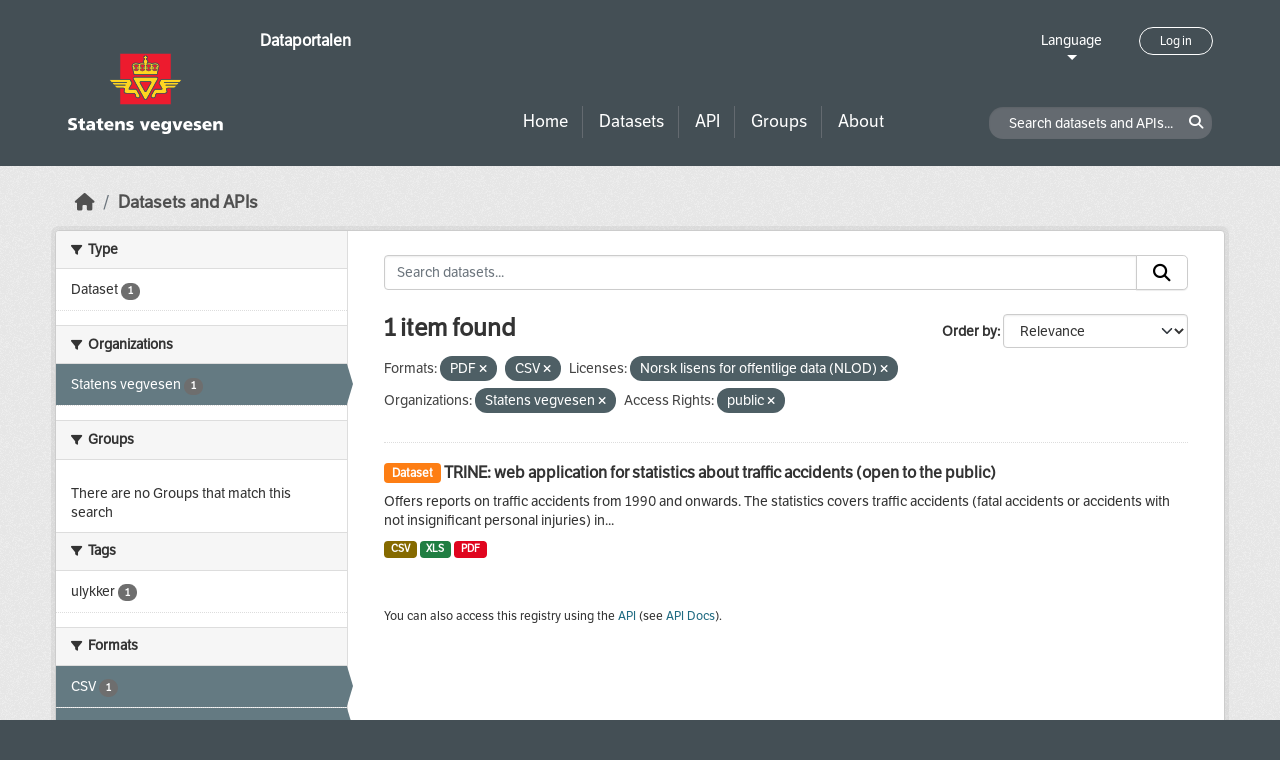

--- FILE ---
content_type: text/html; charset=utf-8
request_url: https://dataut.vegvesen.no/en/dataset/?res_format=PDF&res_format=CSV&license_id=NLOD&organization=statens-vegvesen&access_rights=http%3A%2F%2Fpublications.europa.eu%2Fresource%2Fauthority%2Faccess-right%2FPUBLIC
body_size: 21712
content:
<!DOCTYPE html>
<!--[if IE 9]> <html lang="en" class="ie9"> <![endif]-->
<!--[if gt IE 8]><!--> <html lang="en"  > <!--<![endif]-->
  <head>
    <meta charset="utf-8" />
      <meta name="csrf_field_name" content="_csrf_token" />
      <meta name="_csrf_token" content="ImM3YjUyNWQwODczNzJjYWRjZjRlMGI4NjMwNWMyNzZhMDA5OTk1OTki.aWvOoA.WxgH4WuOBG_PKw4jEGh8I9Xkwb8" />

      <meta name="generator" content="ckan 2.11.3" />
      <meta name="viewport" content="width=device-width, initial-scale=1.0">
    <title>Dataset - Dataportalen</title>

    
    
    <link rel="shortcut icon" href="/uploads/admin/favicon.ico" />
    
    
        <link rel="alternate" type="text/n3" href="https://dataut.vegvesen.no/en/catalog.n3"/>
        <link rel="alternate" type="text/turtle" href="https://dataut.vegvesen.no/en/catalog.ttl"/>
        <link rel="alternate" type="application/rdf+xml" href="https://dataut.vegvesen.no/en/catalog.xml"/>
        <link rel="alternate" type="application/ld+json" href="https://dataut.vegvesen.no/en/catalog.jsonld"/>
    


    
  
    
  
      
      
      
    
  

    

  



    
    <link href="/webassets/ckanext-permissions/b8f7c37d-permission-manager.css" rel="stylesheet"/>
<link href="/webassets/base/51d427fe_main.css" rel="stylesheet"/>
<link href="/webassets/ckanext-activity/8dd77216_activity.css" rel="stylesheet"/>
<link href="/webassets/ckanext-nora/6557edea_main.css" rel="stylesheet"/>
<link href="/webassets/ckanext-scheming/728ec589_scheming_css.css" rel="stylesheet"/>
    
    

  </head>

  
  <body data-site-root="https://dataut.vegvesen.no/" data-locale-root="https://dataut.vegvesen.no/en/" >

    
    <div class="visually-hidden-focusable"><a href="#content">Skip to main content</a></div>
  

  
    


    
	
    

    <header class="masthead nora-header">
		  
		<div class="container two-sections">
			<div class="row">
				<div class="col-sm-3">
					<div class="logo-section">
					
						<h1 class="logo-description">
						<a href="/en/">Dataportalen</a>
						</h1>
						
							<a class="logo" href="/en/">
								<img src="/uploads/admin/2019-11-18-111751.474027svv-logo-graa-topp.svg" alt="Dataportalen" title="Dataportalen" />
							</a>
						
					
					<nav class="navbar navbar-expand-lg navbar-light three-bars-btn">
					<button class="navbar-toggler collapsed" type="button" data-bs-toggle="collapse" data-bs-target="#main-navigation-toggle"
					aria-controls="main-navigation-toggle" aria-expanded="false" aria-label="Toggle navigation">
					<span class="fa fa-bars"></span>
					</button>
				</nav>
					</div>
				</div>
				<div class="col-sm-9">
					<div class="top-section">
						<div class="language-block">
							<a class="language-changer" href="">
							Language
							</a>
							
							<ul class="lang-list">
								
									<li class="lang-item " >
									<a href="/nb/dataset/?res_format=PDF&amp;res_format=CSV&amp;license_id=NLOD&amp;organization=statens-vegvesen&amp;access_rights=http%3A%2F%2Fpublications.europa.eu%2Fresource%2Fauthority%2Faccess-right%2FPUBLIC">
										norsk bokmål
									</a>
									</li>
								
									<li class="lang-item active" >
									<a href="/en/dataset/?res_format=PDF&amp;res_format=CSV&amp;license_id=NLOD&amp;organization=statens-vegvesen&amp;access_rights=http%3A%2F%2Fpublications.europa.eu%2Fresource%2Fauthority%2Faccess-right%2FPUBLIC">
										English
									</a>
									</li>
								
								<li>
									<a href=""></a>
								</li>
							</ul>
						</div>
						
							<div class="login-and-lang">
							<a href="/en/user/login" class="user-login-btn">Log in</a>
							</div>
						
					</div>
					<div class="bottom-section">
						<div class="row">
							<div class="col-md-8">
								<nav class="navbar-expand-lg">
									<div class="main-navbar collapse navbar-collapse" id="main-navigation-toggle">
										
											<nav class="section navigation">
											<ul class="nav nav-pills">
												
												<li><a href="/en/">Home</a></li>
												<li>
													<a href="/en/dataset/?type=dataset">
														Datasets
													</a>
												</li>
												<li>
													<a href="/en/dataset/?type=dataservice">
														API
													</a>
												</li>
												<li><a href="/en/group/">Groups</a></li>
												<li><a href="/en/about">About</a></li>
												
											</ul>
											</nav>
										
										</div>
								</nav>
							</div>
							<div class="col-md-4">
								<div class="search-dataset">
								
									<form class="section site-search simple-input" action="/en/dataset/" method="get">
									<div class="field">
										<label for="field-sitewide-search">Search datasets and APIs</label>
										<input id="field-sitewide-search" type="text" class="form-control" name="q" placeholder="Search datasets and APIs..." />
										<button class="btn-search" type="submit"><i class="fa fa-search"></i></button>
									</div>
									</form>
								
								</div>
							</div>
						</div>
					</div>
				</div>
			</div>
		</div>
    </header>


  
    <div class="main">
      <div id="content" class="container">
        
          
            <div class="flash-messages">
              
                
              
            </div>
          

          
            <div class="toolbar" role="navigation" aria-label="Breadcrumb">
              
                
                  <ol class="breadcrumb">
                    
<li class="home"><a href="/en/" aria-label="Home"><i class="fa fa-home"></i><span> Home</span></a></li>
                    

  <li class="active"><a href="/en/dataset/?highlight_actions=new+index">Datasets and APIs</a></li>


                  </ol>
                
              
            </div>
          

          <div class="row wrapper">
            
            
            

            
    
        <aside class="secondary col-sm-3">
            
                <div class="filters">
                <div>
                    
                    

    
    
	
	    
		<section class="module module-narrow module-shallow">
		    
			<h2 class="module-heading">
			    <i class="fa fa-filter"></i>
			    Type
			</h2>
		    
		    
  
  
    <nav>
      <ul class="list-unstyled nav nav-simple nav-facet">
          
            
          
        
          
          
          
          
            <li class="nav-item">
              <a href="/en/dataset/?res_format=PDF&amp;res_format=CSV&amp;license_id=NLOD&amp;organization=statens-vegvesen&amp;access_rights=http%3A%2F%2Fpublications.europa.eu%2Fresource%2Fauthority%2Faccess-right%2FPUBLIC&amp;type=dataset" title="">
                <span class="item-label">Dataset</span>
                <span class="d-none separator"> - </span>
                <span class="item-count badge">1</span>
              </a>
            </li>
        
      </ul>
    </nav>

    <p class="module-footer">
      
        
      
    </p>
  
  

		</section>
	    
	
    

                    
                    

    
    
	
	    
		<section class="module module-narrow module-shallow">
		    
			<h2 class="module-heading">
			    <i class="fa fa-filter"></i>
			    Organizations
			</h2>
		    
		    
  
  
    <nav>
      <ul class="list-unstyled nav nav-simple nav-facet">
          
        
          
          
          
          
            <li class="nav-item active">
              <a href="/en/dataset/?res_format=PDF&amp;res_format=CSV&amp;license_id=NLOD&amp;access_rights=http%3A%2F%2Fpublications.europa.eu%2Fresource%2Fauthority%2Faccess-right%2FPUBLIC" title="">
                <span class="item-label">Statens vegvesen</span>
                <span class="d-none separator"> - </span>
                <span class="item-count badge">1</span>
              </a>
            </li>
        
      </ul>
    </nav>

    <p class="module-footer">
      
        
      
    </p>
  
  

		</section>
	    
	
    

                    
                    

    
    
	
	    
		<section class="module module-narrow module-shallow">
		    
			<h2 class="module-heading">
			    <i class="fa fa-filter"></i>
			    Groups
			</h2>
		    
		    
  
  
    <p class="module-content empty">There are no Groups that match this search</p>
  
  

		</section>
	    
	
    

                    
                    

    
    
	
	    
		<section class="module module-narrow module-shallow">
		    
			<h2 class="module-heading">
			    <i class="fa fa-filter"></i>
			    Tags
			</h2>
		    
		    
  
  
    <nav>
      <ul class="list-unstyled nav nav-simple nav-facet">
          
        
          
          
          
          
            <li class="nav-item">
              <a href="/en/dataset/?res_format=PDF&amp;res_format=CSV&amp;license_id=NLOD&amp;organization=statens-vegvesen&amp;access_rights=http%3A%2F%2Fpublications.europa.eu%2Fresource%2Fauthority%2Faccess-right%2FPUBLIC&amp;tags=ulykker" title="">
                <span class="item-label">ulykker</span>
                <span class="d-none separator"> - </span>
                <span class="item-count badge">1</span>
              </a>
            </li>
        
      </ul>
    </nav>

    <p class="module-footer">
      
        
      
    </p>
  
  

		</section>
	    
	
    

                    
                    

    
    
	
	    
		<section class="module module-narrow module-shallow">
		    
			<h2 class="module-heading">
			    <i class="fa fa-filter"></i>
			    Formats
			</h2>
		    
		    
  
  
    <nav>
      <ul class="list-unstyled nav nav-simple nav-facet">
          
        
          
          
          
          
            <li class="nav-item active">
              <a href="/en/dataset/?res_format=PDF&amp;license_id=NLOD&amp;organization=statens-vegvesen&amp;access_rights=http%3A%2F%2Fpublications.europa.eu%2Fresource%2Fauthority%2Faccess-right%2FPUBLIC" title="">
                <span class="item-label">CSV</span>
                <span class="d-none separator"> - </span>
                <span class="item-count badge">1</span>
              </a>
            </li>
        
          
          
          
          
            <li class="nav-item active">
              <a href="/en/dataset/?res_format=CSV&amp;license_id=NLOD&amp;organization=statens-vegvesen&amp;access_rights=http%3A%2F%2Fpublications.europa.eu%2Fresource%2Fauthority%2Faccess-right%2FPUBLIC" title="">
                <span class="item-label">PDF</span>
                <span class="d-none separator"> - </span>
                <span class="item-count badge">1</span>
              </a>
            </li>
        
          
          
          
          
            <li class="nav-item">
              <a href="/en/dataset/?res_format=PDF&amp;res_format=CSV&amp;license_id=NLOD&amp;organization=statens-vegvesen&amp;access_rights=http%3A%2F%2Fpublications.europa.eu%2Fresource%2Fauthority%2Faccess-right%2FPUBLIC&amp;res_format=XLS" title="">
                <span class="item-label">XLS</span>
                <span class="d-none separator"> - </span>
                <span class="item-count badge">1</span>
              </a>
            </li>
        
      </ul>
    </nav>

    <p class="module-footer">
      
        
      
    </p>
  
  

		</section>
	    
	
    

                    
                    

    
    
	
	    
		<section class="module module-narrow module-shallow">
		    
			<h2 class="module-heading">
			    <i class="fa fa-filter"></i>
			    Licenses
			</h2>
		    
		    
  
  
    <nav>
      <ul class="list-unstyled nav nav-simple nav-facet">
          
        
          
          
          
          
            <li class="nav-item active">
              <a href="/en/dataset/?res_format=PDF&amp;res_format=CSV&amp;organization=statens-vegvesen&amp;access_rights=http%3A%2F%2Fpublications.europa.eu%2Fresource%2Fauthority%2Faccess-right%2FPUBLIC" title="Norsk lisens for offentlige data (NLOD)">
                <span class="item-label">Norsk lisens for...</span>
                <span class="d-none separator"> - </span>
                <span class="item-count badge">1</span>
              </a>
            </li>
        
      </ul>
    </nav>

    <p class="module-footer">
      
        
      
    </p>
  
  

		</section>
	    
	
    

                    
                    

    
    
	
	    
		<section class="module module-narrow module-shallow">
		    
			<h2 class="module-heading">
			    <i class="fa fa-filter"></i>
			    Access Rights
			</h2>
		    
		    
  
  
    <nav>
      <ul class="list-unstyled nav nav-simple nav-facet">
          
            
            
          
        
          
          
          
          
            <li class="nav-item active">
              <a href="/en/dataset/?res_format=PDF&amp;res_format=CSV&amp;license_id=NLOD&amp;organization=statens-vegvesen" title="">
                <span class="item-label">public</span>
                <span class="d-none separator"> - </span>
                <span class="item-count badge">1</span>
              </a>
            </li>
        
      </ul>
    </nav>

    <p class="module-footer">
      
        
      
    </p>
  
  

		</section>
	    
	
    

                    
                </div>
                <a class="close no-text hide-filters"><i class="fa fa-times-circle"></i><span class="text">close</span></a>
                </div>
            
        </aside>
    


            
<div class="primary col-sm-9 col-xs-12" role="main">
    
    <section class="module">
      <div class="module-content">
        
          
        
        
          
          
          







<form id="dataset-search-form" class="search-form" method="get" data-module="select-switch">

  
<div class="input-group search-input-group">
  <input aria-label="Search datasets..." id="field-giant-search" type="text" class="form-control input-lg" name="q" value="" autocomplete="off" placeholder="Search datasets...">
  
  <span class="input-group-btn">
    <button class="btn btn-default btn-lg" type="submit" value="search" aria-label="Submit">
      <i class="fa fa-search"></i>
    </button>
  </span>
  
</div>


  
    <span>






<input type="hidden" name="res_format" value="PDF" />





<input type="hidden" name="res_format" value="CSV" />





<input type="hidden" name="license_id" value="NLOD" />





<input type="hidden" name="organization" value="statens-vegvesen" />





<input type="hidden" name="access_rights" value="http://publications.europa.eu/resource/authority/access-right/PUBLIC" />



</span>
  

  
    
      <div class="form-group control-order-by">
        <label for="field-order-by">Order by</label>
        <select id="field-order-by" name="sort" class="form-control form-select">
          
            
              <option value="score desc, metadata_modified desc" selected="selected">Relevance</option>
            
          
            
              <option value="title_string asc">Name Ascending</option>
            
          
            
              <option value="title_string desc">Name Descending</option>
            
          
            
              <option value="metadata_modified desc">Last Modified</option>
            
          
            
          
        </select>
        
        <button class="btn btn-default js-hide" type="submit">Go</button>
        
      </div>
    
  

  
  
    <h2>
  
    
    
    
    

  1 item found</h2>
  


  

  <p class="filter-list">
    
      
      <span class="facet">Formats:</span>
      

      
        <span class="filtered pill">
              PDF
            
          <a href="/en/dataset/?res_format=CSV&amp;license_id=NLOD&amp;organization=statens-vegvesen&amp;access_rights=http%3A%2F%2Fpublications.europa.eu%2Fresource%2Fauthority%2Faccess-right%2FPUBLIC" class="remove" title="Remove"><i class="fa fa-times"></i></a>
        </span>
      
        <span class="filtered pill">
              CSV
            
          <a href="/en/dataset/?res_format=PDF&amp;license_id=NLOD&amp;organization=statens-vegvesen&amp;access_rights=http%3A%2F%2Fpublications.europa.eu%2Fresource%2Fauthority%2Faccess-right%2FPUBLIC" class="remove" title="Remove"><i class="fa fa-times"></i></a>
        </span>
      
    
      
      <span class="facet">Licenses:</span>
      

      
        <span class="filtered pill">
              Norsk lisens for offentlige data (NLOD)
            
          <a href="/en/dataset/?res_format=PDF&amp;res_format=CSV&amp;organization=statens-vegvesen&amp;access_rights=http%3A%2F%2Fpublications.europa.eu%2Fresource%2Fauthority%2Faccess-right%2FPUBLIC" class="remove" title="Remove"><i class="fa fa-times"></i></a>
        </span>
      
    
      
      <span class="facet">Organizations:</span>
      

      
        <span class="filtered pill">
              Statens vegvesen
            
          <a href="/en/dataset/?res_format=PDF&amp;res_format=CSV&amp;license_id=NLOD&amp;access_rights=http%3A%2F%2Fpublications.europa.eu%2Fresource%2Fauthority%2Faccess-right%2FPUBLIC" class="remove" title="Remove"><i class="fa fa-times"></i></a>
        </span>
      
    
      
      <span class="facet">Access Rights:</span>
      
        
        
      

      
        <span class="filtered pill">
              
              public
            
          <a href="/en/dataset/?res_format=PDF&amp;res_format=CSV&amp;license_id=NLOD&amp;organization=statens-vegvesen" class="remove" title="Remove"><i class="fa fa-times"></i></a>
        </span>
      
    
  </p>
  <a class="show-filters btn btn-default">Filter Results</a>



</form>




        
        
          

  
    <ul class="dataset-list list-unstyled">
    	
	      
	        




  <li class="dataset-item">
    
      <div class="dataset-content">
        
          <h2 class="dataset-heading">
            
              
            
            
	
		<span class="badge bg-warning">
			Dataset
		</span>
	

	<a href="/en/dataset/trine-trafikkulykkesregisteret">
		TRINE: web application for statistics about traffic accidents (open to the public)
	</a>

            
              
            
          </h2>
        
        
	
	
		<div>Offers reports on traffic accidents from 1990 and onwards. The statistics covers traffic accidents (fatal accidents or accidents with not insignificant personal injuries) in...</div>
	

      </div>
      
        
          
            <ul class="dataset-resources list-unstyled">
              
                
                <li>
                  <a href="/en/dataset/trine-trafikkulykkesregisteret" class="badge badge-default" data-format="csv">CSV</a>
                </li>
                
                <li>
                  <a href="/en/dataset/trine-trafikkulykkesregisteret" class="badge badge-default" data-format="xls">XLS</a>
                </li>
                
                <li>
                  <a href="/en/dataset/trine-trafikkulykkesregisteret" class="badge badge-default" data-format="pdf">PDF</a>
                </li>
                
              
            </ul>
          
        
      
    
  </li>

	      
	    
    </ul>
  

        
      </div>

      
        
      
    </section>

    
      <section class="module">
        <div class="module-content">
          
            
              <small>
                
                
                
              You can also access this registry using the <a href="/en/api/3">API</a> (see <a href="http://docs.ckan.org/en/2.11/api/">API Docs</a>).
              </small>
            
          
        </div>
      </section>
    
  
</div>

          </div>
        
      </div>
    </div>
  
    <footer class="site-footer nora-footer">
  <div class="container">
    <div class="row">
      <div class="col-sm-4 col-xs-12 footer-block">
          <ul class="list-unstyled">
            
              <li><a href="/en/about">About Dataportalen</a></li>
              <li><a href="https://uustatus.no/nb/erklaringer/publisert/ba64b646-e781-42a3-a453-fda61d5d82a6" target="_blank">Accessibility report</a></li>
              <li><a href="/en/about">Privacy policy and cookies</a></li>
            
          </ul>
      </div>
      <div class="col-sm-4 col-xs-12 footer-block">
          <ul class="list-unstyled">
            
              
              <li><a href="http://docs.ckan.org/en/2.11/api/">CKAN API</a></li>
              <li><a href="http://www.ckan.org/">CKAN Association</a></li>
            
          </ul>
      </div>
      <div class="col-sm-4 col-xs-12 footer-block">
          <div class="powered-by">
              Powered by <a class="hide-text ckan-footer-logo" href="http://ckan.org"><img src="../base/images/ckan-logo.png"></a>
          </div>
      </div>
    </div>
  </div>
</footer>
  
  
  
  
  
	
    
	


  

    
    <link href="/webassets/vendor/f3b8236b_select2.css" rel="stylesheet"/>
<link href="/webassets/vendor/53df638c_fontawesome.css" rel="stylesheet"/>
    <script src="/webassets/vendor/240e5086_jquery.js" type="text/javascript"></script>
<script src="/webassets/vendor/773d6354_vendor.js" type="text/javascript"></script>
<script src="/webassets/vendor/6d1ad7e6_bootstrap.js" type="text/javascript"></script>
<script src="/webassets/vendor/529a0eb7_htmx.js" type="text/javascript"></script>
<script src="/webassets/base/a65ea3a0_main.js" type="text/javascript"></script>
<script src="/webassets/base/b1def42f_ckan.js" type="text/javascript"></script>
<script src="/webassets/ckanext-nora/c5cf5506_nora.js" type="text/javascript"></script>
<script src="/webassets/activity/0fdb5ee0_activity.js" type="text/javascript"></script>
  </body>
</html>